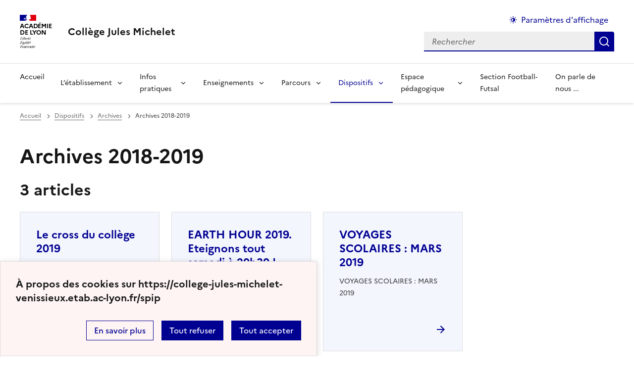

--- FILE ---
content_type: text/html; charset=utf-8
request_url: https://college-jules-michelet-venissieux.etab.ac-lyon.fr/spip/spip.php?rubrique91
body_size: 57268
content:
<!DOCTYPE html>
<html dir="ltr" lang="fr" class="ltr fr no-js" data-fr-scheme="system">
<head>
	<script type='text/javascript'>/*<![CDATA[*/(function(H){H.className=H.className.replace(/\bno-js\b/,'js')})(document.documentElement);/*]]>*/</script>
	<title>Collège Jules Michelet</title>
	
	<meta http-equiv="Content-Type" content="text/html; charset=utf-8" />
<meta name="viewport" content="width=device-width, initial-scale=1" />


<link rel="alternate" type="application/rss+xml" title="Syndiquer tout le site" href="spip.php?page=backend" />


<link rel="stylesheet" href="squelettes-dist/css/spip.css?1760086684" type="text/css" />
<script>/*<![CDATA[*/
var blocs_replier_tout = 0;
var blocs_slide = 'aucun';
var blocs_title_sep = /\|\|/g;
var blocs_title_def = 'Déplier||Replier';
var blocs_js_cookie = '';

/*]]>*/</script><script>
var mediabox_settings={"auto_detect":true,"ns":"box","tt_img":true,"sel_g":"#documents_portfolio a[type='image\/jpeg'],#documents_portfolio a[type='image\/png'],#documents_portfolio a[type='image\/gif']","sel_c":".mediabox","str_ssStart":"Diaporama","str_ssStop":"Arr\u00eater","str_cur":"{current}\/{total}","str_prev":"Pr\u00e9c\u00e9dent","str_next":"Suivant","str_close":"Fermer","str_loading":"Chargement\u2026","str_petc":"Taper \u2019Echap\u2019 pour fermer","str_dialTitDef":"Boite de dialogue","str_dialTitMed":"Affichage d\u2019un media","splash_url":"","lity":{"skin":"_simple-dark","maxWidth":"90%","maxHeight":"90%","minWidth":"400px","minHeight":"","slideshow_speed":"2500","opacite":"0.9","defaultCaptionState":"expanded"}};
</script>
<!-- insert_head_css -->
<link rel="stylesheet" href="plugins-dist/mediabox/lib/lity/lity.css?1760090026" type="text/css" media="all" />
<link rel="stylesheet" href="plugins-dist/mediabox/lity/css/lity.mediabox.css?1760090026" type="text/css" media="all" />
<link rel="stylesheet" href="plugins-dist/mediabox/lity/skins/_simple-dark/lity.css?1760090026" type="text/css" media="all" /><link rel='stylesheet' type='text/css' media='all' href='plugins-dist/porte_plume/css/barre_outils.css?1760090026' />
<link rel='stylesheet' type='text/css' media='all' href='local/cache-css/cssdyn-css_barre_outils_icones_css-4d6480fb.css?1764338764' />

<link rel="stylesheet" href="plugins/auto/typoenluminee/v4.0.0/css/enluminurestypo.css" type="text/css" media="all" /><link rel="stylesheet" href="plugins/auto/onglets_texte/v2.1.0/css/tab.css" type="text/css" media="all" /><link rel="stylesheet" type="text/css" href="plugins/auto/blocsdepliables/v1.4.2/css/blocs.css?1750406074" />
<link href="plugins/auto/player/v4.3.0/css/player.css?1747319844" rel="stylesheet" />


<link rel="stylesheet" href="plugins/auto/squelette-spip-dsfr-main/v1.11.1/dsfr/dsfr.min.css?1736755486" type="text/css" />
<link rel="stylesheet" href="plugins/auto/squelette-spip-dsfr-main/v1.11.1/dsfr/utility/utility.main.css?1736755486" type="text/css" />
<link rel="stylesheet" href="plugins/auto/squelette-spip-dsfr-main/v1.11.1/dsfr/dsfr.spip.css?1736755486" type="text/css" />
<link rel="stylesheet" href="squelettes/dsfr/perso.css?1747752559" type="text/css" />



<script src="prive/javascript/jquery.js?1760086912" type="text/javascript"></script>

<script src="prive/javascript/jquery.form.js?1760086912" type="text/javascript"></script>

<script src="prive/javascript/jquery.autosave.js?1760086912" type="text/javascript"></script>

<script src="prive/javascript/jquery.placeholder-label.js?1760086912" type="text/javascript"></script>

<script src="prive/javascript/ajaxCallback.js?1760086912" type="text/javascript"></script>

<script src="prive/javascript/js.cookie.js?1760086912" type="text/javascript"></script>
<!-- insert_head -->
<script src="plugins-dist/mediabox/lib/lity/lity.js?1760090026" type="text/javascript"></script>
<script src="plugins-dist/mediabox/lity/js/lity.mediabox.js?1760090026" type="text/javascript"></script>
<script src="plugins-dist/mediabox/javascript/spip.mediabox.js?1760090026" type="text/javascript"></script><script type='text/javascript' src='plugins-dist/porte_plume/javascript/jquery.markitup_pour_spip.js?1760090026'></script>
<script type='text/javascript' src='plugins-dist/porte_plume/javascript/jquery.previsu_spip.js?1760090026'></script>
<script type='text/javascript' src='local/cache-js/jsdyn-javascript_porte_plume_start_js-dfbff49d.js?1764338764'></script>
<script type="text/javascript" src="plugins/auto/onglets_texte/v2.1.0/javascript/mes_onglets.js"></script><script type="text/javascript" src="plugins/auto/galleria/v2.3.0/galleria/galleria.min.js?1720191436"></script><script src='plugins/auto/blocsdepliables/v1.4.2/js/blocs.js?1750406074'></script>
<link rel='stylesheet' href='plugins/auto/saisies/v5.16.3/css/saisies.css?1762105674' type='text/css' media='all' />

<script type='text/javascript' src='plugins/auto/saisies/v5.16.3/javascript/saisies.js?1762105674'></script>
<script type="text/javascript">saisies_caracteres_restants = "caractères restants";</script>
<script type='text/javascript' src='plugins/auto/saisies/v5.16.3/javascript/saisies_textarea_counter.js?1762105674'></script>
<script>
		function afficher_si_show(src) {
			src.slideDown(800);
}
function afficher_si_hide(src) {
	src.slideUp(800);
}
	</script>
<script type='text/javascript' src='plugins/auto/saisies/v5.16.3/javascript/saisies_afficher_si.js?1762105674'></script>
<link rel='stylesheet' href='local/cache-css/cssdyn-tarteaucitron_custom_css-c52af595.css?1764338764' type='text/css' /><script type='text/javascript' src='plugins/auto/tarteaucitron/v1.9.2/lib/tarteaucitron/tarteaucitron.js' id='tauc'></script>
<script type="text/javascript">
	tarteaucitron.init({
		"privacyUrl": "", /* Privacy policy url */

		"hashtag": "#tarteaucitron", /* Ouverture automatique du panel avec le hashtag */
		"cookieName": "tarteaucitron", /* Cookie name */

		"orientation": "bottom", /* le bandeau doit être en haut (top), au milieu (middle) ou en bas (bottom) ? */

		"groupServices": false, /* Group services by category */
		"closePopup": false, /* Show a close X on the banner */

		/* Gestion petit bandeau */
		"showAlertSmall": false, /* afficher le petit bandeau en bas à droite ? */
		"cookieslist": false, /* Afficher la liste des cookies installés ? */

		/* Gestion de la petite icone Cookie */
		"showIcon": false, /* Show cookie Icon or not */
		
		"iconPosition": "", /* BottomRight, BottomLeft, TopRight and TopLeft */

		"adblocker": false, /* Afficher un message si un adblocker est détecté */

		/* Gestion grand bandeau */
		"DenyAllCta" : true, /* Show the deny all button */
		"AcceptAllCta" : true, /* Show the accept all button when highPrivacy on */
		"highPrivacy": true, /* Si true, affiche le bandeau de consentement. Sinon, le consentement est implicite. */

		"handleBrowserDNTRequest": true, /* If Do Not Track == 1, disallow all */

		"removeCredit": false, /* supprimer le lien vers la source ? */

		"useExternalCss": false, /* If false, the tarteaucitron.css file will be loaded */
		"useExternalJs": false, /* If false, the tarteaucitron.js file will be loaded */

		

		"moreInfoLink": false, /* Show more info link */
		

		"mandatory": true, /* Show a message about mandatory cookies */

		"googleConsentMode": true, /* Activer le Google Consent Mode v2 pour Google ads & GA4 */
		"bingConsentMode": true, /* Activer le Bing Consent Mode pour Clarity & Bing Ads */
		"softConsentMode": false, /* Soft consent mode (le consentement est requis pour charger les tags) */
	});

	var tarteaucitronCustomText = {
		
		
		"icon": 'Gestionnaire de cookies - ouverture d’une fenêtre'
	}

	var tarteaucitronForceLanguage = 'fr';
</script>
<script type='text/javascript' src='local/cache-js/jsdyn-jquery_cookiebar_js-522c2d2c.js?1764338764'></script>
<script type='text/javascript' src='plugins/auto/squelette-spip-dsfr-main/v1.11.1/js/jquery.cookiebar.call.js'></script>






<meta name="generator" content="SPIP 4.4.6" />





<meta name="theme-color" content="#000091"><!-- Défini la couleur de thème du navigateur (Safari/Android) -->
<link rel="apple-touch-icon" href="plugins/auto/squelette-spip-dsfr-main/v1.11.1/favicon/apple-touch-icon.png"><!-- 180×180 -->
<link rel="icon" href="plugins/auto/squelette-spip-dsfr-main/v1.11.1/favicon/favicon.svg" type="image/svg+xml">
<link rel="shortcut icon" href="plugins/auto/squelette-spip-dsfr-main/v1.11.1/favicon/favicon.ico" type="image/x-icon"><!-- 32×32 -->
<link rel="manifest" href="plugins/auto/squelette-spip-dsfr-main/v1.11.1/favicon/manifest.webmanifest" crossorigin="use-credentials"></head>

<body id="top"  class="pas_surlignable page_rubrique ">
<header role="banner" class="fr-header">
    <div class="fr-header__body">
        <div class="fr-container">
            <div class="fr-header__body-row">
                <div class="fr-header__brand fr-enlarge-link">
                    <div class="fr-header__brand-top">
                        <div class="fr-header__logo">
                            <p class="fr-logo">
                                
								 Académie<br>de Lyon
                            </p>
                        </div>
                         
                            
                        
                        <div class="fr-header__navbar">
                            <button class="fr-btn--search fr-btn" data-fr-opened="false" aria-controls="modal-recherche" title="Rechercher">
                                Rechercher
                            </button>
                            <button class="fr-btn--menu fr-btn" data-fr-opened="false" aria-controls="modal-menu" aria-haspopup="menu" title="Menu" id="fr-btn-menu-mobile-3">
                                Menu
                            </button>
                        </div>
                    </div>
                    <div class="fr-header__service">
                        <a href="https://college-jules-michelet-venissieux.etab.ac-lyon.fr/spip" title="Accueil - Collège Jules Michelet"   aria-label="revenir à l'accueil du site">
                            <p class="fr-header__service-title">Collège Jules Michelet</p>
                        </a>
                        
                    </div>
                </div>
                <div class="fr-header__tools">
                    <div class="fr-header__tools-links">
                        <ul class="fr-btns-group">
                            
							<li>
								<button class="fr-link fr-fi-theme-fill fr-link--icon-left fr-pt-0" aria-controls="fr-theme-modal" data-fr-opened="false" aria-label="Changer les paramêtres d'affichage" title="Paramètres d'affichage">Paramètres d'affichage</button>
							</li>
                        </ul>
                    </div>
                    <div class="fr-header__search fr-modal" id="modal-recherche">
                        <div class="fr-container fr-container-lg--fluid">
                            <button class="fr-btn--close fr-btn" aria-controls="modal-recherche">Fermer</button>
                                <form action="spip.php?page=recherche" method="get">
	<div class="fr-search-bar" id="formulaire_recherche" role="search">
		<input name="page" value="recherche" type="hidden"
>

		
		<label for="recherche" class="fr-label">Rechercher :</label>
		<input type="search" class="fr-input" size="10" placeholder="Rechercher" name="recherche" id="recherche" accesskey="4" autocapitalize="off" autocorrect="off"
		/><button type="submit" class="fr-btn" value="Rechercher" title="Rechercher" />


</div>
</form>

                        </div>
                    </div>
                </div>
            </div>
        </div>
    </div>
    <div class="fr-header__menu fr-modal" id="modal-menu" aria-labelledby="fr-btn-menu-mobile-1">
        <div class="fr-container">
            <button class="fr-btn--close fr-btn" aria-controls="modal-menu">Fermer</button>
            <div class="fr-header__menu-links"></div>
			   <nav class="fr-nav" id="header-navigation" role="navigation" aria-label="Menu principal">
    <ul class="fr-nav__list">
        <li class="fr-nav__item active">
            <a class="fr-nav__link active" href="https://college-jules-michelet-venissieux.etab.ac-lyon.fr/spip" target="_self"    aria-label="Revenir à la page d'accueil" title="Accueil">Accueil</a>
        </li>

        
        <li class="fr-nav__item  ">
            
                <button class="fr-nav__btn" aria-expanded="false" aria-controls="menu-5"   >L&#8217;établissement</button>
                <div class="fr-collapse fr-menu" id="menu-5">
                    <ul class="fr-menu__list">
                        <li>
                            <a class="fr-nav__link fr-text--light"  aria-label="Ouvrir la rubrique L&#8217;établissement" title="L&#8217;établissement" href="spip.php?rubrique5" target="_self" ><i>Voir toute la rubrique</i></a>
                        </li>
            
                        <li>
                            <a class="fr-nav__link"  aria-label="Ouvrir la rubrique Les équipes" title="Les équipes" href="spip.php?rubrique14" target="_self" >Les équipes</a>
                        </li>
            
                        <li>
                            <a class="fr-nav__link"  aria-label="Ouvrir la rubrique Visite virtuelle du collège" title="Visite virtuelle du collège" href="spip.php?rubrique95" target="_self" >Visite virtuelle du collège</a>
                        </li>
            
                        <li>
                            <a class="fr-nav__link"  aria-label="Ouvrir la rubrique Les instances" title="Les instances" href="spip.php?rubrique103" target="_self" >Les instances</a>
                        </li>
            
                        <li>
                            <a class="fr-nav__link"  aria-label="Ouvrir la rubrique Le pôle médical et social" title="Le pôle médical et social" href="spip.php?rubrique57" target="_self" >Le pôle médical et social</a>
                        </li>
            
                        <li>
                            <a class="fr-nav__link"  aria-label="Ouvrir la rubrique Contact" title="Contact" href="spip.php?rubrique6" target="_self" >Contact</a>
                        </li>
            
                    </ul>
                </div>
            
        </li>
        
        <li class="fr-nav__item  ">
            
                <button class="fr-nav__btn" aria-expanded="false" aria-controls="menu-94"   >Infos pratiques</button>
                <div class="fr-collapse fr-menu" id="menu-94">
                    <ul class="fr-menu__list">
                        <li>
                            <a class="fr-nav__link fr-text--light"  aria-label="Ouvrir la rubrique Infos pratiques" title="Infos pratiques" href="spip.php?rubrique94" target="_self" ><i>Voir toute la rubrique</i></a>
                        </li>
            
                        <li>
                            <a class="fr-nav__link"  aria-label="Ouvrir la rubrique Informations de la direction" title="Informations de la direction" href="spip.php?rubrique117" target="_self" >Informations de la direction</a>
                        </li>
            
                        <li>
                            <a class="fr-nav__link"  aria-label="Ouvrir la rubrique Demi-pension" title="Demi-pension" href="spip.php?rubrique100" target="_self" >Demi-pension</a>
                        </li>
            
                        <li>
                            <a class="fr-nav__link"  aria-label="Ouvrir la rubrique Bourses" title="Bourses" href="spip.php?rubrique7" target="_self" >Bourses</a>
                        </li>
            
                        <li>
                            <a class="fr-nav__link"  aria-label="Ouvrir la rubrique MDPH" title="MDPH" href="spip.php?rubrique13" target="_self" >MDPH</a>
                        </li>
            
                        <li>
                            <a class="fr-nav__link"  aria-label="Ouvrir la rubrique Publications diverses" title="Publications diverses" href="spip.php?rubrique106" target="_self" >Publications diverses</a>
                        </li>
            
                    </ul>
                </div>
            
        </li>
        
        <li class="fr-nav__item  ">
            
                <button class="fr-nav__btn" aria-expanded="false" aria-controls="menu-8"   >Enseignements</button>
                <div class="fr-collapse fr-menu" id="menu-8">
                    <ul class="fr-menu__list">
                        <li>
                            <a class="fr-nav__link fr-text--light"  aria-label="Ouvrir la rubrique Enseignements" title="Enseignements" href="spip.php?rubrique8" target="_self" ><i>Voir toute la rubrique</i></a>
                        </li>
            
                        <li>
                            <a class="fr-nav__link"  aria-label="Ouvrir la rubrique Disciplines" title="Disciplines" href="spip.php?rubrique107" target="_self" >Disciplines</a>
                        </li>
            
                        <li>
                            <a class="fr-nav__link"  aria-label="Ouvrir la rubrique Les classes à pratique artistique" title="Les classes à pratique artistique" href="spip.php?rubrique63" target="_self" >Les classes à pratique artistique</a>
                        </li>
            
                        <li>
                            <a class="fr-nav__link"  aria-label="Ouvrir la rubrique CDI" title="CDI" href="spip.php?rubrique109" target="_self" >CDI</a>
                        </li>
            
                        <li>
                            <a class="fr-nav__link"  aria-label="Ouvrir la rubrique Dispositif Ulis" title="Dispositif Ulis" href="spip.php?rubrique110" target="_self" >Dispositif Ulis</a>
                        </li>
            
                    </ul>
                </div>
            
        </li>
        
        <li class="fr-nav__item  ">
            
                <button class="fr-nav__btn" aria-expanded="false" aria-controls="menu-10"   >Parcours</button>
                <div class="fr-collapse fr-menu" id="menu-10">
                    <ul class="fr-menu__list">
                        <li>
                            <a class="fr-nav__link fr-text--light"  aria-label="Ouvrir la rubrique Parcours" title="Parcours" href="spip.php?rubrique10" target="_self" ><i>Voir toute la rubrique</i></a>
                        </li>
            
                        <li>
                            <a class="fr-nav__link"  aria-label="Ouvrir la rubrique Présentation" title="Présentation" href="spip.php?rubrique127" target="_self" >Présentation</a>
                        </li>
            
                        <li>
                            <a class="fr-nav__link"  aria-label="Ouvrir la rubrique Parcours Avenir" title="Parcours Avenir" href="spip.php?rubrique61" target="_self" >Parcours Avenir</a>
                        </li>
            
                        <li>
                            <a class="fr-nav__link"  aria-label="Ouvrir la rubrique Parcours éco citoyen" title="Parcours éco citoyen" href="spip.php?rubrique113" target="_self" >Parcours éco citoyen</a>
                        </li>
            
                        <li>
                            <a class="fr-nav__link"  aria-label="Ouvrir la rubrique Parcours santé" title="Parcours santé" href="spip.php?rubrique114" target="_self" >Parcours santé</a>
                        </li>
            
                    </ul>
                </div>
            
        </li>
        
        <li class="fr-nav__item  on active ">
            
                <button class="fr-nav__btn" aria-expanded="false" aria-controls="menu-15"  on aria-current="page" >Dispositifs</button>
                <div class="fr-collapse fr-menu" id="menu-15">
                    <ul class="fr-menu__list">
                        <li>
                            <a class="fr-nav__link fr-text--light"  aria-label="Ouvrir la rubrique Dispositifs" title="Dispositifs" href="spip.php?rubrique15" target="_self" ><i>Voir toute la rubrique</i></a>
                        </li>
            
                        <li>
                            <a class="fr-nav__link"  aria-label="Ouvrir la rubrique Devoirs faits" title="Devoirs faits" href="spip.php?rubrique40" target="_self" >Devoirs faits</a>
                        </li>
            
                        <li>
                            <a class="fr-nav__link"  aria-label="Ouvrir la rubrique Conseil de Vie Collégienne (CVC)" title="Conseil de Vie Collégienne (CVC)" href="spip.php?rubrique18" target="_self" >Conseil de Vie Collégienne (CVC)</a>
                        </li>
            
                        <li>
                            <a class="fr-nav__link"  aria-label="Ouvrir la rubrique Activités périscolaires" title="Activités périscolaires" href="spip.php?rubrique20" target="_self" >Activités périscolaires</a>
                        </li>
            
                        <li>
                            <a class="fr-nav__link"  aria-label="Ouvrir la rubrique Que faire pendant les vacances..." title="Que faire pendant les vacances..." href="spip.php?rubrique98" target="_self" >Que faire pendant les vacances...</a>
                        </li>
            
                        <li>
                            <a class="fr-nav__link"  aria-label="Ouvrir la rubrique Archives" title="Archives" href="spip.php?rubrique16" target="_self" >Archives</a>
                        </li>
            
                    </ul>
                </div>
            
        </li>
        
        <li class="fr-nav__item  ">
            
                <button class="fr-nav__btn" aria-expanded="false" aria-controls="menu-12"   >Espace pédagogique</button>
                <div class="fr-collapse fr-menu" id="menu-12">
                    <ul class="fr-menu__list">
                        <li>
                            <a class="fr-nav__link fr-text--light"  aria-label="Ouvrir la rubrique Espace pédagogique" title="Espace pédagogique" href="spip.php?rubrique12" target="_self" ><i>Voir toute la rubrique</i></a>
                        </li>
            
                        <li>
                            <a class="fr-nav__link"  aria-label="Ouvrir la rubrique Brevet" title="Brevet" href="spip.php?rubrique65" target="_self" >Brevet</a>
                        </li>
            
                        <li>
                            <a class="fr-nav__link"  aria-label="Ouvrir la rubrique Orientation" title="Orientation" href="spip.php?rubrique24" target="_self" >Orientation</a>
                        </li>
            
                        <li>
                            <a class="fr-nav__link"  aria-label="Ouvrir la rubrique ASSR" title="ASSR" href="spip.php?rubrique25" target="_self" >ASSR</a>
                        </li>
            
                        <li>
                            <a class="fr-nav__link"  aria-label="Ouvrir la rubrique Les PPRE" title="Les PPRE" href="spip.php?rubrique27" target="_self" >Les PPRE</a>
                        </li>
            
                        <li>
                            <a class="fr-nav__link"  aria-label="Ouvrir la rubrique PIX et compétences numériques" title="PIX et compétences numériques" href="spip.php?rubrique71" target="_self" >PIX et compétences numériques</a>
                        </li>
            
                    </ul>
                </div>
            
        </li>
        
        <li class="fr-nav__item  ">
            
            <a class="fr-nav__link "  aria-label="Ouvrir la rubrique Section Football-Futsal" title="Section Football-Futsal" href="spip.php?rubrique121" target="_self"   >Section Football-Futsal</a>
            
        </li>
        
        <li class="fr-nav__item  ">
            
            <a class="fr-nav__link "  aria-label="Ouvrir la rubrique On parle de nous ..." title="On parle de nous ..." href="spip.php?rubrique125" target="_self"   >On parle de nous ...</a>
            
        </li>
        
    </ul>
</nav> 
			
        </div>
    </div>
</header>
<main id="main" role="main" class="fr-pb-6w">

	<div class="fr-container ">

		<nav role="navigation" class="fr-breadcrumb" aria-label="vous êtes ici :">
			<button class="fr-breadcrumb__button" aria-expanded="false" aria-controls="breadcrumb-1">Voir le fil d’Ariane</button>
			<div class="fr-collapse" id="breadcrumb-1">
				<ol class="fr-breadcrumb__list">
					<li><a class="fr-breadcrumb__link" title="Accueil du site" aria-label="revenir à l'accueil du site"  href="https://college-jules-michelet-venissieux.etab.ac-lyon.fr/spip/">Accueil</a></li>
					
						<li><a class="fr-breadcrumb__link"  title="Dispositifs" aria-label="ouvrir la rubrique Dispositifs" href="spip.php?rubrique15">Dispositifs</a></li>
					
						<li><a class="fr-breadcrumb__link"  title="Archives" aria-label="ouvrir la rubrique Archives" href="spip.php?rubrique16">Archives</a></li>
					
					<li><a class="fr-breadcrumb__link" aria-current="page">Archives 2018-2019</a></li>
				</ol>
			</div>
		</nav>

		<h1 class="fr-h1 crayon rubrique-titre-91 ">Archives 2018-2019</h1>

		
					

		

		
		

		
		

		
		
		
		  <div class='ajaxbloc ajax-id-liste_ajax' data-ajax-env='kFbeojTbqSA6OjXukr5bQQ7ThT54+BvAvxHUXdcOikIoiTegQlnAMe8CayXcnfP1Kl64b7nuLgW+H39rBJs+YoQW0w+ac+N9PLuDNEVuLfnrejRfTPzIgdv63uvBFOk2rbqWN/N7m7dwE1/IkqzB2vmx7XsN/ydkE1+W4lFxV6Kay8+ZuZ6DbYiAk1D44H0H+5/NI/NOOe6mrZnbfvzNinTSZPN5AOSaPkLHv2CBCD0gMhrTDOKUT5tY1DK5VKWBiaF4VtA0RaLeW1hG' data-origin="spip.php?rubrique91">

	<h2 class="fr-mt-3w" >3 articles</h2>

	   



	<div class="fr-col-12">

		<div class="fr-grid-row fr-grid-row--gutters " id="liste-articles">
			
			<!-- Tuile verticale -->
			<div class="fr-col-12  fr-col-sm-6 fr-col-md-4 fr-col-lg-3 ">
				<div class="fr-card fr-enlarge-link fr-background-alt--blue-ecume">
		<div class="fr-card__body">
			<div class="fr-card__content">
				<h3 class="fr-card__title">
					<a aria-describedby=" 

Chaque année, le cross du collège a lieu au mois d’avril. Ce cross est une grande tradition (…) " aria-label="Ouvrir l'article Le cross du collège  2019" title="Le cross du collège  2019" href="spip.php?article96">Le cross du collège  2019</a>
				</h3>
				<p class="fr-card__desc"> 

Chaque année, le cross du collège a lieu au mois d’avril. Ce cross est une grande tradition (…) </p>
				
				
			</div>
		</div>
		 
			
		
	</div>			</div>
			
			<!-- Tuile verticale -->
			<div class="fr-col-12  fr-col-sm-6 fr-col-md-4 fr-col-lg-3 ">
				<div class="fr-card fr-enlarge-link fr-background-alt--blue-ecume">
		<div class="fr-card__body">
			<div class="fr-card__content">
				<h3 class="fr-card__title">
					<a aria-describedby="Participez à EARTH HOUR 2019, événement mondial pour la planète." aria-label="Ouvrir l'article EARTH HOUR 2019. Eteignons tout samedi à 20h30&nbsp;!" title="EARTH HOUR 2019. Eteignons tout samedi à 20h30&nbsp;!" href="spip.php?article92">EARTH HOUR 2019. Eteignons tout samedi à 20h30&nbsp;!</a>
				</h3>
				<p class="fr-card__desc">Participez à EARTH HOUR 2019, événement mondial pour la planète.</p>
				
				
			</div>
		</div>
		 
			
		
	</div>			</div>
			
			<!-- Tuile verticale -->
			<div class="fr-col-12  fr-col-sm-6 fr-col-md-4 fr-col-lg-3 ">
				<div class="fr-card fr-enlarge-link fr-background-alt--blue-ecume">
		<div class="fr-card__body">
			<div class="fr-card__content">
				<h3 class="fr-card__title">
					<a aria-describedby="VOYAGES SCOLAIRES : MARS 2019" aria-label="Ouvrir l'article VOYAGES SCOLAIRES&nbsp;: MARS 2019" title="VOYAGES SCOLAIRES&nbsp;: MARS 2019" href="spip.php?article91">VOYAGES SCOLAIRES&nbsp;: MARS 2019</a>
				</h3>
				<p class="fr-card__desc">VOYAGES SCOLAIRES : MARS 2019</p>
				
				
			</div>
		</div>
		 
			
		
	</div>			</div>
			

			

		</div>
	</div>



<script>
	  var mots = "";
	var compteur = 0;
	$(document).off('click', '#bouton-voir-plus');
	$(document).on('click','#bouton-voir-plus',function(){
		// $("#bouton-voir-plus").detach();
		compteur = compteur + 8;
		var apres = compteur + 8;
		var adresse = "https://college-jules-michelet-venissieux.etab.ac-lyon.fr/spip/?page=articles-defilement&var_mode=calcul&id_rubrique=91" + mots + "&debut=" + compteur + "&apres=" + apres;
		$.get(adresse, function(data) {
			// Manipulez le contenu récupéré ici
			// Par exemple, insérez-le dans la div avec id "conteneur"
			// $("#liste-articles").append(data);
			$("#bouton-voir-plus").before(data);
		});
	});
</script>
</div><!--ajaxbloc-->


		

		
		


		


	</div>

</main>

<!-- footer avec partenaires -->
  <div class="fr-share fr-mt-5w">
	<div class="fr-container">
	<p class="fr-share__title">Partager la page</p>
	<ul class="fr-share__group">
		<li>
			<a class="fr-share__link fr-share__link--facebook" title="Partager sur Facebook - nouvelle fenêtre" href="https://www.facebook.com/sharer.php?u=https://college-jules-michelet-venissieux.etab.ac-lyon.fr/spip/spip.php?rubrique91" target="_blank" rel="noopener" onclick="window.open(this.href,'Partager sur Facebook','toolbar=no,location=yes,status=no,menubar=no,scrollbars=yes,resizable=yes,width=600,height=450'); event.preventDefault();">Partager sur Facebook</a>
		</li>
		<li>
			<!-- Les paramètres de la reqûete doivent être URI-encodés (ex: encodeURIComponent() en js) -->
			<a class="fr-share__link fr-share__link--twitter" title="Partager sur Twitter - nouvelle fenêtre" href="https://twitter.com/intent/tweet?url=https://college-jules-michelet-venissieux.etab.ac-lyon.fr/spip/spip.php?rubrique91&text=Archives 2018-2019&via=[À MODIFIER - via]&hashtags=[À MODIFIER - hashtags]" target="_blank" rel="noopener" onclick="window.open(this.href,'Partager sur Twitter','toolbar=no,location=yes,status=no,menubar=no,scrollbars=yes,resizable=yes,width=600,height=420'); event.preventDefault();">Partager sur Twitter</a>
		</li>
		<li>
			<a class="fr-share__link fr-share__link--linkedin" title="Partager sur LinkedIn - nouvelle fenêtre" href="https://www.linkedin.com/shareArticle?url=https://college-jules-michelet-venissieux.etab.ac-lyon.fr/spip/spip.php?rubrique91&title=Archives 2018-2019" target="_blank" rel="noopener" onclick="window.open(this.href,'Partager sur LinkedIn','toolbar=no,location=yes,status=no,menubar=no,scrollbars=yes,resizable=yes,width=550,height=550'); event.preventDefault();">Partager sur LinkedIn</a>
		</li>
		<li>
			<a class="fr-share__link fr-share__link--mail" href="mailto:?subject=Archives 2018-2019&body=Voir cette page du site Collège Jules Michelet : https://college-jules-michelet-venissieux.etab.ac-lyon.fr/spip/spip.php?rubrique91" title="Partager par email" target="_blank">Partager par email</a>
		</li>
		<li>
			<button class="fr-share__link fr-share__link--copy" title="Copier dans le presse-papier" onclick="navigator.clipboard.writeText(window.location);alert('Adresse copiée dans le presse papier.');">Copier dans le presse-papier</button>
		</li>
	</ul>
</div>
</div>


  <!-- reseaux sociaux -->

<div class="fr-follow fr-mt-3w fr-background-alt--blue-france">
    <div class="fr-container">
        <div class="fr-grid-row">
            <div class="fr-col-12">
                <div class="fr-follow__social">
                    <p class="fr-h5">Suivez-nous
                        <br> sur les réseaux sociaux
                    </p>
                    <ul class="fr-btns-group fr-btns-group--lg">
						
						 <li><a class="fr-btn--twitter-x fr-btn" aria-label="ouvrir la page Twitter" href="@CJulesMichelet" target="_blank" title="Page Twitter">Twitter</a></li>
						
						
						
						
                        <li><a class="fr-icon-rss-fill fr-btn" aria-label="S'abonner au flux RSS" href="spip.php?page=backend" target="_blank" title="S'abonner au flux RSS">RSS</a>
                    </ul>
                </div>
            </div>
        </div>
    </div>
</div>
<footer class="fr-footer fr-pb-3w" role="contentinfo" id="footer-1060">
    <div class="fr-container">
        <div class="fr-footer__body">
            <div class="fr-footer__brand fr-enlarge-link">
                <a href="https://college-jules-michelet-venissieux.etab.ac-lyon.fr/spip" title="Retour à l’accueil"   aria-label="Revenir à l'accueil du site">
                    <p class="fr-logo">
                        
                    </p>
                </a>
            </div>
            <div class="fr-footer__content">
                <p class="fr-footer__content-desc"> 2016 - 2026 Collège Jules Michelet</p>
                <ul class="fr-footer__content-list">
                    
                </ul>
            </div>
        </div>
		
        <div class="fr-footer__bottom">
            <ul class="fr-footer__bottom-list">
                <li class="fr-footer__bottom-item">
                    <a class="fr-footer__bottom-link" href="spip.php?page=plan"  title="Plan du site" aria-label="ouvrir le plan du site">Plan du site</a>
                </li>
				 
				<li class="fr-footer__bottom-item">
					<a class="fr-footer__bottom-link" href="spip.php?page=contact"  title="Contact" aria-label="ouvrir le formulaire de contact">Nous contacter</a>
				</li>
				
                <li class="fr-footer__bottom-item">
                    <a class="fr-footer__bottom-link" href="#">Accessibilité : totalement conforme</a>
                </li>
                <li class="fr-footer__bottom-item">
                    <a class="fr-footer__bottom-link" href="spip.php?page=mentions"  title="Mentions" aria-label="voir les mentions légales">Mentions légales</a>
                </li>
                 <li class="fr-footer__bottom-item"><a class="fr-footer__bottom-link" href="spip.php?page=donnees"  title="Utilisation de mes données" aria-label="Voir l'utilisation des données personnelles">Données personnelles</a></li>
                  <li class="fr-footer__bottom-item"><button class="fr-footer__bottom-link" data-fr-opened="false" aria-controls="fr-consent-modal" title="Voir les information sur l'utilisation des cookies">Gestion des cookies</button></li>
				<li class="fr-footer__bottom-item">
					<button class="fr-footer__bottom-link fr-fi-theme-fill fr-link--icon-left" aria-controls="fr-theme-modal" data-fr-opened="false" title="Modifier les paramêtres d'affichage">Paramètres d'affichage</button>
				</li>
				<li class="fr-footer__bottom-item">
					<a class="fr-footer__bottom-link fr-fi-rss-line fr-link--icon-left" href="spip.php?page=backend" title="S'abonner au flux RSS">Flux RSS</a>
				</li>
            </ul>
			 
            <ul class="fr-footer__bottom-list">
				 <li class="fr-footer__bottom-item">
                    <a class="fr-footer__bottom-link" href="spip.php?page=plan"  title="Plan du site" aria-label="ouvrir le plan du site">Se connecter</a>
                </li>
				
				
            </ul>

        </div>
    </div>
</footer>
  <dialog id="fr-consent-modal" class="fr-modal" role="dialog" aria-labelledby="fr-consent-modal-title">
    <div class="fr-container fr-container--fluid fr-container-md">
        <div class="fr-grid-row fr-grid-row--center">
            <div class="fr-col-12 fr-col-md-10 fr-col-lg-8">
                <div class="fr-modal__body">
                    <div class="fr-modal__header">
                        <button class="fr-btn--close fr-btn" aria-controls="fr-consent-modal">Fermer</button>
                    </div>
                    <div class="fr-modal__content">
                        <h1 id="fr-consent-modal-title" class="fr-modal__title">
                            Détails sur la gestion des cookies
                        </h1>
                        <h3 class="spip">À propos des cookies</h3>
<p>Un cookie (ou &#8220;traceur&#8221;) est un fichier texte déposé sur votre ordinateur lors de la visite d’un site ou de la consultation d’une campagne de communication. Il permet de conserver des données utilisateur afin de faciliter votre navigation et de vous offrir certaines fonctionnalités.<br class='autobr' />
Les cookies et les adresses IP des internautes, collectés à des fins statistiques, sont conservés pendant treize mois, puis sont supprimées.</p>
<p><strong class="caractencadre2-spip spip">La DSDEN du rhône]<br class='autobr' />
L’établissement scolaire [Jules Michelet]</strong><br class='autobr' />
s’engage à suivre les <a href="https://www.legifrance.gouv.fr/jorf/id/JORFTEXT000038783337" rel="external">lignes directrices de la CNIL concernant les cookies et autres traceurs</a> adoptées le 4 juillet 2019 avec notamment l’obligation, sauf exception, de recueillir le consentement des utilisateurs avant toute opération d’écriture ou de lecture de cookies et autres traceurs.</p>
<h3 class="spip">Cookies internes nécessaires au site pour fonctionner</h3>
<p>Il convient de distinguer les cookies que nous émettons sur<br class='autobr' />
<strong class="caractencadre2-spip spip">[<a href="https://college-jules-michelet-venissieux.etab.ac-lyon.fr/" class="spip_url spip_out auto" rel="nofollow external">https://college-jules-michelet-venissieux.etab.ac-lyon.fr/</a>]</strong><br class='autobr' />
pour le bon fonctionnement du site, des cookies de mesure d’audience et de ceux émis par des tiers. En cas de refus des cookies nécessaires au bon fonctionnement du site, ou de l’effacement de ceux-ci, nous vous informons que vous ne pourrez plus bénéficier d’un certain nombre de fonctionnalités qui sont néanmoins nécessaires pour naviguer dans certains espaces de ce site web. Vous pouvez vous y opposer ou les supprimer en utilisant les paramètres de votre navigateur, cependant votre expérience utilisateur risque d’être dégradée.</p>
<table class="table spip">
<thead><tr class='row_first'><th id='id051a_c0'>Nom du cookie</th><th id='id051a_c1'>Finalité</th><th id='id051a_c2'>Durée de conservation</th></tr></thead>
<tbody>
<tr class='row_odd odd'>
<td headers='id051a_c0'><a href="https://opt-out.ferank.eu/fr/" rel="external">Tarteaucitron.js</a></td>
<td headers='id051a_c1'>Sauvegarde des choix en matière de consentement des cookies.<br class='autobr' />
Recommandé par la CNIL, cette solution donne ainsi le choix aux visiteurs du site d’accepter ou de refuser les cookies tiers<br class='autobr' />
(notamment réseaux sociaux et médias sociaux) de<br class='autobr' />
manière individuelle.</td>
<td headers='id051a_c2'>12 mois</td></tr>
</tbody>
</table><h3 class="spip">Cookies de mesure d’audience</h3>
<p><strong class="caractencadre2-spip spip">Paragraphe à conserver uniquement si vous utilisez une mesure d’audience/statistiques</strong></p>
<p>Afin de mieux vous servir et d’améliorer l’expérience utilisateur sur notre site, nous mesurons<br class='autobr' />
son audience grâce à une solution utilisant la technologie des cookies. Ce type de cookie ne<br class='autobr' />
permet pas de vous identifier en tant qu’individu&nbsp;; il sert uniquement à enregistrer vos<br class='autobr' />
informations de navigation.<br class='autobr' />
<strong class="caractencadre2-spip spip">[<a href="https://college-jules-michelet-venissieux.etab.ac-lyon.fr/" class="spip_url spip_out auto" rel="nofollow external">https://college-jules-michelet-venissieux.etab.ac-lyon.fr/</a>]</strong> utilise l’outil de mesure d’audience <strong class="caractencadre2-spip spip">[nom de l’outil utilisé]</strong>.<br class='autobr' />
Ces cookies de mesure d’audience ne sont pas conservés au-delà de 13 mois. Vous pouvez<br class='autobr' />
vous opposer à tout moment à leur utilisation dans la bannière Gestion de vos préférences sur<br class='autobr' />
les cookies.</p>
<table class="table spip">
<thead><tr class='row_first'><th id='id1642_c0'>Nom du cookie</th><th id='id1642_c1'>Finalité</th><th id='id1642_c2'>Durée de conservation</th></tr></thead>
<tbody>
<tr class='row_odd odd'>
<td headers='id1642_c0'><strong class="caractencadre2-spip spip">à compléter</strong></td>
<td class='numeric ' headers='id1642_c1'></td>
<td class='numeric ' headers='id1642_c2'></td></tr>
</tbody>
</table><h3 class="spip">Cookies tiers, destinés à améliorer l’interactivité du site</h3>
<p>Des cookies peuvent également être émis sur le <strong class="caractencadre2-spip spip">[URL du site]</strong> via des applications de tiers. En effet, certaines fonctionnalités proposées sur le site (lecteurs vidéos, cartes et contenus interactifs, affichage de contenus issus de plateformes sociales, etc.) font appel à des services de tiers. Ces fonctionnalités déposent des cookies permettant aux tiers d’identifier les sites que vous consultez et les contenus auxquels vous vous intéressez.</p>
<h4 class="spip">Finalités et modalités de traitement de vos données par les tiers, vos droits et les modalités d’exercice de ces derniers&nbsp;:</h4><table class="table spip">
<thead><tr class='row_first'><th id='idb869_c0'>Nom du cookie</th><th id='idb869_c1'>Finalité</th><th id='idb869_c2'>Paramétrages/règles de confidentialité</th></tr></thead>
<tbody>
<tr class='row_odd odd'>
<td headers='idb869_c0'>Twitter</td>
<td headers='idb869_c1'>Permettre aux utilisateurs du site de faciliter le partage de contenu avec le réseau social Twitter.</td>
<td headers='idb869_c2'><a href="https://help.twitter.com/fr/rules-and-policies/twitter-cookies" rel="external">Paramétrer votre navigateur internet pour bloquer les Cookies, ou/et les options de votre compte Twitter</a></td></tr>
<tr class='row_even even'>
<td headers='idb869_c0'>Youtube</td>
<td headers='idb869_c1'>Permettre aux utilisateurs du site de visionner et de partager des vidéos sur Youtube.</td>
<td headers='idb869_c2'><a href="https://policies.google.com/privacy?hl=fr&amp;gl=fr" rel="external">Règles de confidentialité de Youtube</a></td></tr>
<tr class='row_odd odd'>
<td headers='idb869_c0'>Instagram</td>
<td headers='idb869_c1'>Permettre aux utilisateurs du site de partager des contenus et d’interagir avec le site via leur compte Instagram.</td>
<td headers='idb869_c2'><a href="https://help.instagram.com/519522125107875" rel="external">Politique d’utilisation des données Instagram</a></td></tr>
<tr class='row_even even'>
<td headers='idb869_c0'>Facebook</td>
<td headers='idb869_c1'>Permettre aux utilisateurs du site de partager des contenus et d’interagir avec le site via leur compte Facebook.</td>
<td headers='idb869_c2'><a href="https://www.facebook.com/policies/cookies/" rel="external">Politique d’utilisation des données Facebook</a></td></tr>
<tr class='row_odd odd'>
<td headers='idb869_c0'>AddThis</td>
<td headers='idb869_c1'>Permettre aux visiteurs de partager du contenu avec une gamme de plates-formes en réseaux dont AddThis.</td>
<td headers='idb869_c2'><a href="https://www.addthis.com/privacy/terms-of-service/fr/" rel="external">Conditions générales d’utilisation d’AddThis</a></td></tr>
<tr class='row_even even'>
<td headers='idb869_c0'>Dailymotion</td>
<td headers='idb869_c1'>Permettre aux utilisateurs du site de visionner et de partager des vidéos sur Dailymotion.</td>
<td headers='idb869_c2'><a href="https://www.dailymotion.com/legal/privacy" rel="external">Politique de confidentialité de Dailymotion</a></td></tr>
<tr class='row_odd odd'>
<td headers='idb869_c0'>OpenstreetMap</td>
<td headers='idb869_c1'>Permettre aux utilisateurs du site d’accéder à des cartes géographiques interactives.</td>
<td headers='idb869_c2'><a href="https://wiki.osmfoundation.org/wiki/Privacy_Policy" rel="external">Politique de confidentialité d’OpenStreetMap</a></td></tr>
</tbody>
</table>
<p>Ce tableau présente quelques exemples. La liste des services tiers utilisés par ce site et nécessitant des cookies est présente dans la fenêtre de gestion des cookies. Vous pouvez les afficher en cliquant sur l’image&nbsp;:</p>
<div
  class="spip_document_1 spip_document spip_documents spip_document_video spip_documents_left spip_document_left">
<figure class="spip_doc_inner">
<div class="video-intrinsic-wrapper" style='height:0;width:550px;max-width:100%;padding-bottom:72.73%;position:relative;'>
	<div class="video-wrapper" style="position: absolute;top:0;left:0;width:100%;height:100%;">
		<video class="mejs mejs-1"
				data-id="8aaac88901caef8f17363e2d23e93f42"
				data-mejsoptions='{"iconSprite": "plugins-dist/medias/lib/mejs/mejs-controls.svg","alwaysShowControls": true,"pluginPath":"plugins-dist/medias/lib/mejs/","loop":false,"videoWidth":"100%","videoHeight":"100%"}'
				width="100%"
				height="100%"
				controls="controls"
				preload="none"
			>
			<source type="application/x-shockwave-flash" src="IMG/swf/h_thales.swf" />
			<img src='local/cache-vignettes/L64xH64/swf-d2c4d.svg?1764338095' width='64' height='64' alt='Impossible de lire la video' />
		</video>
	</div>
</div>
<script> var mejspath='plugins-dist/medias/lib/mejs/mediaelement-and-player.min.js?1760090026',mejscss='plugins-dist/medias/lib/mejs/mediaelementplayer.min.css?1760090026';
var mejsloader,mejsstart;!function(){var e=mejsloader;void 0===e&&(mejsloader=e={gs:null,plug:{},css:{},init:null,c:0,cssload:null}),e.init||(e.cssload=function(s){if(void 0===e.css[s]){e.css[s]=!0;var t=document.createElement("link");t.href=s,t.rel="stylesheet",t.type="text/css",document.getElementsByTagName("head")[0].appendChild(t)}},e.getScript=function(e,s){var t=document.createElement("script"),n=document.getElementsByTagName("script")[0];t.async=1,t.onload=t.onreadystatechange=function(e,n){(n||!t.readyState||/loaded|complete/.test(t.readyState))&&(t.onload=t.onreadystatechange=null,t=void 0,!n&&s&&setTimeout(s,0))},t.src=e,n.parentNode.insertBefore(t,n)},e.init=function(){!0===e.gs&&document.querySelectorAll("audio.mejs,video.mejs").forEach((function(s){if(!s.classList.contains("done")&&!s.classList.contains("mejs__player")){var t;s.classList.add("done"),(t=s.id)||(t="mejs-"+s.dataset.id+"-"+e.c++,s.id=t);var n,a={options:{},plugins:{},css:[],qualities:[],sources:[]};for(n in a){var i;(i=s.dataset["mejs"+n])&&(a[n]=JSON.parse(i))}function o(s){e.getScript(a.plugins[s],(function(){e.plug[s]=!0,d()}))}function d(){var s=!0;for(var n in a.css)e.cssload(a.css[n]);for(var i in a.plugins)void 0===e.plug[i]?(s=!1,e.plug[i]=!1,o(i)):!1===e.plug[i]&&(s=!1);if(s){a.options.success=function(e,s){function t(){var s=e.closest(".mejs__inner");e.paused?(s.classList.add("pausing"),setTimeout((function(){s.classList.contains("pausing")&&(s.classList.remove("playing"),s.classList.remove("pausing"),s.classList.add("paused"))}),100)):(s.classList.remove("paused"),s.classList.remove("pausing"),s.classList.add("playing"))}t(),e.addEventListener("play",t,!1),e.addEventListener("playing",t,!1),e.addEventListener("pause",t,!1),e.addEventListener("paused",t,!1),s.autoplay&&(e.muted=!0)};new MediaElementPlayer(t,a.options)}}d()}}))}),e.gs||("undefined"!=typeof mejscss&&e.cssload(mejscss),e.gs=e.getScript(mejspath,(function(){e.gs=!0,e.init(),"loading"===document.readyState&&document.addEventListener("DOMContentLoaded",e.init),onAjaxLoad(e.init)})))}();
</script>

</figure>
</div>
<p>&nbsp;<br class='autobr' />
&nbsp;<br class='autobr' />
&nbsp;<br class='autobr' />
Au niveau de votre navigateur internet, vous avez également la possibilité de choisir à tout moment de désactiver tout ou partie des cookies générés lors de votre consultation du site education.gouv.fr, même ceux nécessaires au fonctionnement du site. Vous ne pourrez plus alors disposer de toutes les fonctionnalités du site. Voici les procédures à suivre pour gérer les cookies au niveau de votre navigateur&nbsp;:</p>
<table class="table spip">
<tbody>
<tr class='row_odd odd'>
<td><a href="https://support.mozilla.org/fr/kb/protection-renforcee-contre-pistage-firefox-ordinateur?redirectlocale=fr&amp;redirectslug=activer-desactiver-cookies" rel="external">Firefox</a></td>
<td><a href="https://support.google.com/chrome/answer/95647?hl=fr" rel="external">Chrome</a></td>
<td><a href="https://support.microsoft.com/en-us/help/17442/windows-internet-explorer-delete-manage-cookies#ie=ie-9" rel="external">Explorer</a></td>
<td><a href="https://support.apple.com/fr-fr/guide/safari/sfri11471/mac" rel="external">Safari</a></td>
<td><a href="https://help.opera.com/en/latest/web-preferences/#cookies" rel="external">Opera</a></td></tr>
</tbody>
</table></div>
                </div>
            </div>
        </div>
    </div>
</dialog>


<dialog id="fr-theme-modal" class="fr-modal" role="dialog" aria-labelledby="fr-theme-modal-title">
	<div class="fr-container fr-container--fluid fr-container-md">
		<div class="fr-grid-row fr-grid-row--center">
			<div class="fr-col-12 fr-col-md-8 ">
				<div class="fr-modal__body">
					<div class="fr-modal__header">
						<button class="fr-link--close fr-link" aria-controls="fr-theme-modal">Fermer</button>
					</div>
					<div class="fr-modal__content">
						<h1 id="fr-theme-modal-title" class="fr-modal__title">
							Paramètres d’affichage
						</h1>
						<p>Choisissez un thème pour personnaliser l’apparence du site.</p>
						<div class="fr-grid-row fr-grid-row--gutters">
							<div class="fr-col">
								<div id="fr-display" class="fr-form-group fr-display">
									<div class="fr-form-group">
										<fieldset class="fr-fieldset">
											<div class="fr-fieldset__content">
												<div class="fr-radio-group fr-radio-rich">
													<input value="light" type="radio" id="fr-radios-theme-light" name="fr-radios-theme">
													<label class="fr-label" for="fr-radios-theme-light">Thème clair
													</label>
													<div class="fr-radio-rich__img" data-fr-inject-svg>
														<img src="plugins/auto/squelette-spip-dsfr-main/v1.11.1/img/light.svg" alt="">
														<!-- L’alternative de l’image (attribut alt) doit rester vide car l’image est illustrative et ne doit pas être restituée aux technologies d’assistance -->
													</div>
												</div>
												<div class="fr-radio-group fr-radio-rich">
													<input value="dark" type="radio" id="fr-radios-theme-dark" name="fr-radios-theme">
													<label class="fr-label" for="fr-radios-theme-dark">Thème sombre
													</label>
													<div class="fr-radio-rich__img" data-fr-inject-svg>
														<img src="plugins/auto/squelette-spip-dsfr-main/v1.11.1/img/dark.svg" alt="">
														<!-- L’alternative de l’image (attribut alt) doit rester vide car l’image est illustrative et ne doit pas être restituée aux technologies d’assistance -->
													</div>
												</div>
												<div class="fr-radio-group fr-radio-rich">
													<input value="system" type="radio" id="fr-radios-theme-system" name="fr-radios-theme">
													<label class="fr-label" for="fr-radios-theme-system">Système
														<span class="fr-hint-text">Utilise les paramètres système.</span>
													</label>
													<div class="fr-radio-rich__img" data-fr-inject-svg>
														<img src="plugins/auto/squelette-spip-dsfr-main/v1.11.1/img/system.svg" alt="">
														<!-- L’alternative de l’image (attribut alt) doit rester vide car l’image est illustrative et ne doit pas être restituée aux technologies d’assistance -->
													</div>
												</div>
											</div>
										</fieldset>
									</div>
								</div>

							</div>
							<div class="fr-col">
								<div id="fr-display2" class="fr-form-group fr-display">
									<div class="fr-form-group">
										<fieldset class="fr-fieldset">
											<div class="fr-fieldset__content">
												<div class="fr-radio-group fr-radio-rich">
													<input value="light" type="radio" id="fr-radios-dyslexic-non" name="fr-radios-dyslexic"
																												checked
																											>
													<label class="fr-label marianne" for="fr-radios-dyslexic-non">Police Marianne
													</label>
													<div class="fr-radio-rich__img" data-fr-inject-svg>
														<h1 class="fr-text-center fr-width-100 fr-mt-2w marianne">AB</h1>
														<!-- L’alternative de l’image (attribut alt) doit rester vide car l’image est illustrative et ne doit pas être restituée aux technologies d’assistance -->
													</div>
												</div>
												<div class="fr-radio-group fr-radio-rich">
													<input value="dark" type="radio" id="fr-radios-dyslexic-oui" name="fr-radios-dyslexic"
																										>
													<label class="fr-label dyslexic" for="fr-radios-dyslexic-oui">Police OpenDyslexic
													</label>
													<div class="fr-radio-rich__img" data-fr-inject-svg>
														<h1 class="fr-text-center fr-width-100 fr-mt-2w dyslexic">AB</h1>
														<!-- L’alternative de l’image (attribut alt) doit rester vide car l’image est illustrative et ne doit pas être restituée aux technologies d’assistance -->
													</div>
												</div>

											</div>
										</fieldset>
									</div>
								</div>

							</div>
						</div>
					</div>
				</div>
			</div>
		</div>
	</div>
</dialog>


<script>
	$('table').removeClass('spip');
</script>

<a class="fr-link fr-icon-arrow-up-fill fr-link--icon-right fr-pr-2w fr-pb-2w fr-display-none" href="#top" id="backtToTop">
	Haut de page
</a>
<script type="text/javascript">tweet-bubble-t2
<span class="tacTwitter"></span><a href="https://twitter.com/share" class="twitter-share-button" data-via="ptac_twitter_username" data-count="vertical" data-dnt="true"></a>
tweet-horizontal-t2
<span class="tacTwitter"></span><a href="https://twitter.com/share" class="twitter-share-button" data-via="ptac_twitter_username" data-count="horizontal" data-dnt="true"></a>
tweet-none-t2
<span class="tacTwitter"></span><a href="https://twitter.com/share" class="twitter-share-button" data-via="ptac_twitter_username" data-count="none" data-dnt="true"></a>
tweet-bubble-t3
<span class="tacTwitter"></span><a data-size="large" href="https://twitter.com/share" class="twitter-share-button" data-via="ptac_twitter_username" data-count="vertical" data-dnt="true"></a>
tweet-horizontal-t3
<span class="tacTwitter"></span><a data-size="large" href="https://twitter.com/share" class="twitter-share-button" data-via="ptac_twitter_username" data-count="horizontal" data-dnt="true"></a>
tweet-none-t3
<span class="tacTwitter"></span><a data-size="large" href="https://twitter.com/share" class="twitter-share-button" data-via="ptac_twitter_username" data-count="none" data-dnt="true"></a>
follow-horizontal-t2
<span class="tacTwitter"></span><a href="https://twitter.com/ptac_twitter_username" class="twitter-follow-button" data-show-count="horizontal" data-dnt="true"></a>
follow-none-t2
<span class="tacTwitter"></span><a href="https://twitter.com/ptac_twitter_username" class="twitter-follow-button" data-show-count="false" data-dnt="true"></a>
follow-horizontal-t3
<span class="tacTwitter"></span><a href="https://twitter.com/ptac_twitter_username" class="twitter-follow-button" data-show-count="horizontal" data-size="large" data-dnt="true"></a>
follow-none-t3
<span class="tacTwitter"></span><a href="https://twitter.com/ptac_twitter_username" class="twitter-follow-button" data-show-count="false" data-size="large" data-dnt="true"></a>
(tarteaucitron.job = tarteaucitron.job || []).push('twitter');
</script></body>

<script type="module" src="plugins/auto/squelette-spip-dsfr-main/v1.11.1/dsfr/dsfr.module.min.js"></script>
<script type="text/javascript" nomodule src="plugins/auto/squelette-spip-dsfr-main/v1.11.1/dsfr/dsfr.nomodule.min.js"></script>

<script>
    document.getElementById('fr-radios-dyslexic-oui').onclick = function(){
        console.log("OpenDislexic");
        document.getElementsByTagName('body')[0].classList.add("dyslexic");
        Cookies.set("daneVersaillesDyslexic",  "oui", { expires: 15 });

    }

    document.getElementById('fr-radios-dyslexic-non').onclick = function(){
        console.log("Marianne");
        document.getElementsByTagName('body')[0].classList.remove('dyslexic');
        Cookies.set("daneVersaillesDyslexic",  "non", { expires: 15 });

    }
</script>

<script>
    // Scroll to top button appear
    jQuery(document).on('scroll', function() {
        var scrollDistance = $(this).scrollTop();
        if (scrollDistance > 100) {
            $('#backtToTop').removeClass('fr-display-none');
        } else {
            $('#backtToTop').addClass('fr-display-none');
        }
    });
</script>

<script>
// document.addEventListener('DOMContentLoaded', function() {

	const carousel=document.querySelectorAll('.fr-tabs__panel')
	carousel.forEach(article => {
		article.addEventListener('click', function(e) {
		const link=article.querySelector('a').href;
		if (link) {
			window.location.href = link;
		}
	})
	})

// });
</script>
</html>

